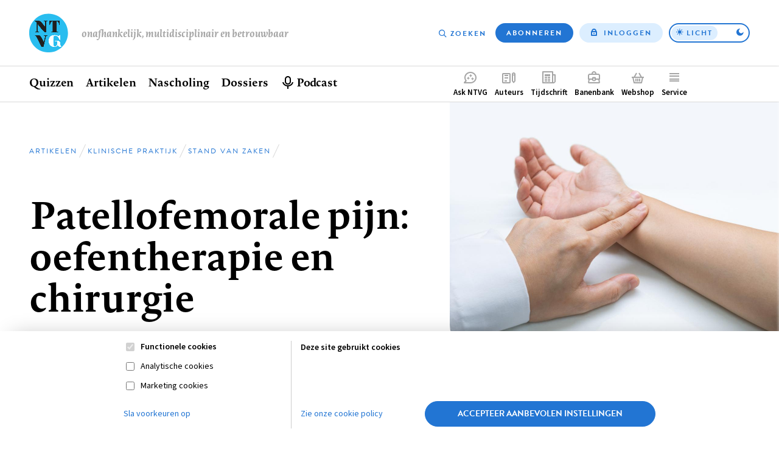

--- FILE ---
content_type: text/html; charset=UTF-8
request_url: https://www.ntvg.nl/artikelen/patellofemorale-pijn-oefentherapie-en-chirurgie
body_size: 24976
content:
<!DOCTYPE html>
<html lang="nl" dir="ltr" prefix="og: https://ogp.me/ns#">
<head>
  <meta charset="utf-8" />
<meta name="description" content="Patellofemorale pijnklachten komen bij jonge en lichamelijk actieve personen veel voor, zo blijkt uit diverse studies." />
<link rel="canonical" href="https://www.ntvg.nl/artikelen/patellofemorale-pijn-oefentherapie-en-chirurgie" />
<meta name="robots" content="noarchive" />
<link rel="shortlink" href="https://www.ntvg.nl/A822" />
<meta property="og:site_name" content="NTVG" />
<meta property="og:title" content="Patellofemorale pijn: oefentherapie en chirurgie" />
<meta property="og:image" content="https://www.ntvg.nl/uploads/styles/og/public/2021-09/Klinische%20praktijk%204_bijgesneden.jpg?itok=bWcyAyg4" />
<meta name="Generator" content="Drupal 11 (https://www.drupal.org); Commerce 3" />
<meta name="MobileOptimized" content="width" />
<meta name="HandheldFriendly" content="true" />
<meta name="viewport" content="width=device-width, initial-scale=1.0" />
<script type="application/ld+json">
{
    "@context": "https://schema.org",
    "@type": "Article",
    "name": "Patellofemorale pijn: oefentherapie en chirurgie ",
    "headline": "Patellofemorale pijn: oefentherapie en chirurgie ",
    "image": [
        "https://www.ntvg.nl/uploads/styles/og/public/2021-09/Klinische%20praktijk%204_bijgesneden.jpg?itok=bWcyAyg4",
        "https://www.ntvg.nl/uploads/styles/4x3_sm/public/2021-09/Klinische%20praktijk%204_bijgesneden.jpg?itok=t0w5GK_m",
        "https://www.ntvg.nl/uploads/styles/16x9_sm/public/2021-09/Klinische%20praktijk%204_bijgesneden.jpg?itok=HZ5BSF1W"
    ],
    "author": [
        {
            "@type": "Person",
            "name": "Robbart van Linschoten"
        },
        {
            "@type": "Person",
            "name": "Sander Ko\u00ebter"
        }
    ],
    "publisher": {
        "@type": "Organization",
        "name": "NTVG",
        "slogan": "Onafhankelijk, multidisciplinair en betrouwbaar"
    },
    "isAccessibleForFree": true,
    "url": "https://www.ntvg.nl/artikelen/patellofemorale-pijn-oefentherapie-en-chirurgie",
    "datePublished": "2010-07-28T06:00:00+00:00"
}
</script>
<script>
window.dataLayer = window.dataLayer || [];
window.dataLayer.push({
    "entity": {
        "type": "node",
        "bundle": "article",
        "id": "1237857",
        "label": "Patellofemorale pijn: oefentherapie en chirurgie ",
        "category": "Klinische praktijk",
        "sub_category": "Stand van zaken",
        "public": true,
        "restricted": false
    },
    "user": {
        "primary_role": null
    }
});
</script>

  <title>Patellofemorale pijn: oefentherapie en chirurgie | NTVG</title>
  <link rel="stylesheet" media="all" href="/uploads/css/css_0-RwXQax4jtmlWDFqg0-a5Zidh17xb6pYtGqSUjVczQ.css?delta=0&amp;language=nl&amp;theme=frontend&amp;include=eJxLy0lM108DEno5mXnZ8YlZiRU6aUX5eSWpeSn66Tn5SYk5AO7fDW8" />
<link rel="stylesheet" media="all" href="/uploads/css/css_GJD2FCUNMSZH6FwZdZkn5FnlOLHQvfhBrfJJ4qY70M0.css?delta=1&amp;language=nl&amp;theme=frontend&amp;include=eJxLy0lM108DEno5mXnZ8YlZiRU6aUX5eSWpeSn66Tn5SYk5AO7fDW8" />

  <script>
    (function(d) {
      var config = {
          kitId: 'yhw5hpq',
          scriptTimeout: 0,
          async: true,
          classes: false,
          events: false
        },
        tk=d.createElement("script"),
        s=d.getElementsByTagName("script")[0];
      tk.src='https://use.typekit.net/'+config.kitId+'.js';
      tk.async=true;
      tk.onload=function(){try{Typekit.load(config)}catch(e){}};
      s.parentNode.insertBefore(tk,s)
    })(document);
  </script>
  <noscript><link rel="stylesheet" href="https://use.typekit.net/yhw5hpq.css"></noscript>
  <script type="application/json" data-drupal-selector="drupal-settings-json">{"path":{"baseUrl":"\/","pathPrefix":"","currentPath":"node\/1237857","currentPathIsAdmin":false,"isFront":false,"currentLanguage":"nl"},"pluralDelimiter":"\u0003","suppressDeprecationErrors":true,"ajaxPageState":{"libraries":"[base64]","theme":"frontend","theme_token":null},"ajaxTrustedUrl":{"\/nieuwsbrief":true},"gtag":{"tagId":"","consentMode":false,"otherIds":[],"events":[],"additionalConfigInfo":[]},"gtm":{"tagId":null,"settings":{"data_layer":"dataLayer","include_environment":false},"tagIds":["GTM-M2PXQ5X"]},"views":{"ajax_path":"\/views\/ajax","ajaxViews":{"views_dom_id:2d387a0a84a45d2cae67b9a72c6d3dd431577832dd64c0d290639f050349e83d":{"view_name":"article_comments","view_display_id":"overview","view_args":"1237857","view_path":"\/node\/1237857","view_base_path":null,"view_dom_id":"2d387a0a84a45d2cae67b9a72c6d3dd431577832dd64c0d290639f050349e83d","pager_element":0},"views_dom_id:ceae2efe164cd48f7caa3840e74eff3e5e70d091cfc4a5c3f9bd8ec6fcb5ed08":{"view_name":"related","view_display_id":"suggestions","view_args":"1237857","view_path":"\/node\/1237857","view_base_path":null,"view_dom_id":"ceae2efe164cd48f7caa3840e74eff3e5e70d091cfc4a5c3f9bd8ec6fcb5ed08","pager_element":0}}},"zlogin":0,"user":{"uid":0,"permissionsHash":"2d9c9c36490c9f82c8908629806ad87f7465637e03474e249f53849fb803d8cf"}}</script>
<script src="/uploads/js/js_FufuWXZfoHZz2XSyr1pXIhyJ-jcEEdzg8TCv5t4dM6I.js?scope=header&amp;delta=0&amp;language=nl&amp;theme=frontend&amp;include=eJxdjtEKwyAMRX9I6ydJmkZxi0nRdFv_fq1lsO3lwD3JhYtaK4mFpW0r8IRX9PPuH4We1Bxu3bRGYGoWBn0Fgfx1alaQKaCuu0sMOZyYuMg9wg1eLjUVI1lCZp2BXVbNTNGOz3zgP0-j9COrO9f0WCQVKUaxY1PmMKz_WH_ZN-WFUgA"></script>
<script src="/modules/contrib/google_tag/js/gtag.js?t8uup4"></script>
<script src="/modules/contrib/google_tag/js/gtm.js?t8uup4"></script>

</head>
<body>
<input id="invert-color-scheme" type="checkbox" tabindex="-1">
<script integrity="sha384-98ba96b952a31d738750eaf47e9ff9c22d6cbdf88f50bad5ed6a72c3672b35b9eba788259bb03021db5bfb0071e8994f">document.getElementById('invert-color-scheme').checked = !!localStorage.getItem('ntvg-invert-color-scheme')</script>
<a href="#main-content" class="skip-link">Overslaan en naar de inhoud gaan</a>
<noscript><iframe src="https://www.googletagmanager.com/ns.html?id=GTM-M2PXQ5X"
                  height="0" width="0" style="display:none;visibility:hidden"></iframe></noscript>

  <div class="dialog-off-canvas-main-canvas" data-off-canvas-main-canvas>
    
  <div id="state-navbar" hidden></div>
  <div id="state-navbar-service" hidden></div>
  <div id="state-navbar-my" hidden></div>

  <div class="page page--article page--header-image">
          <header class="page__header page-header">
          <div class="page-header__topbar region-topbar">
        <div id="block-sitebranding" class="region-topbar__sitebranding block-sitebranding">
  
              
        <div class="block-sitebranding__logo">
      <a class="block-sitebranding__logo-link" href="/" rel="home">
        <img class="block-sitebranding__logo-image" src="/logo.svg" alt="Home" width="102" height="56" />
      </a>
    </div>
          <div class="block-sitebranding__site-slogan">
      Onafhankelijk, multidisciplinair en betrouwbaar
    </div>
    </div>
<nav aria-labelledby="block-topnavigation-title" id="block-topnavigation" class="region-topbar__topnavigation block-topnavigation">
            
  <h2 id="block-topnavigation-title" class="visually-hidden block-topnavigation__title">Top navigation</h2>
  

            

    
                      <ul class="block-topnavigation__menu">
                                                <li class="block-topnavigation__menu-item">
                          <a href="/zoeken" data-icon="search" class="block-topnavigation__menu-item-link" data-drupal-link-system-path="search">Zoeken</a>
                                  </li>
                                                <li class="block-topnavigation__menu-item">
                          <a href="/abonneren" data-icon="subscribe" class="block-topnavigation__menu-item-link" data-drupal-link-system-path="subscribe">Abonneren</a>
                                  </li>
                                                <li class="block-topnavigation__menu-item">
                          <a href="/inloggen?destination=/artikelen/patellofemorale-pijn-oefentherapie-en-chirurgie" data-icon="login" class="block-topnavigation__menu-item-link" data-drupal-link-query="{&quot;destination&quot;:&quot;\/artikelen\/patellofemorale-pijn-oefentherapie-en-chirurgie&quot;}" data-drupal-link-system-path="user/login">Inloggen</a>
                                  </li>
              </ul>
      
      <label class="block-topnavigation__color-scheme-toggle color-scheme-toggle"
       for="invert-color-scheme"
       tabindex="0"
       role="button"
       aria-label="Toggle color scheme from"
>
  <span data-light>Licht</span>
  <span data-dark>Donker</span>
</label>


  </nav>


  <nav class="region-topbar__states block-states">
    <a class="block-states__link block-states__link--close" href="#" hidden>
      <span class="block-states__link-label">Sluiten</span>
    </a>

    
    <a class="block-states__link block-states__link--navbar" href="#state-navbar">
      <span class="block-states__link-label">Menu</span>
    </a>

    <a class="block-states__link block-states__link--navbar-close" href="#" hidden>
      <span class="block-states__link-label" title="Menu sluiten">Menu</span>
    </a>
  </nav>
  </div>


          <div class="page-header__navbar region-navbar">
          <nav aria-labelledby="block-mainnavigation-title" id="block-mainnavigation" class="region-navbar__mainnavigation block-mainnavigation">
            
  <h2 id="block-mainnavigation-title" class="visually-hidden block-mainnavigation__title">Hoofdnavigatie</h2>
  

            

    
                      <ul class="block-mainnavigation__menu">
                                                <li class="block-mainnavigation__menu-item">
                          <a href="/" class="block-mainnavigation__menu-item-link" data-drupal-link-system-path="&lt;front&gt;">Home</a>
                                  </li>
                                                <li class="block-mainnavigation__menu-item block-mainnavigation__menu-item--collapsed">
                          <a href="/quizzen" class="block-mainnavigation__menu-item-link" data-drupal-link-system-path="node/10000007">Quizzen</a>
                                  </li>
                                                <li class="block-mainnavigation__menu-item block-mainnavigation__menu-item--collapsed">
                          <a href="/artikelen" class="block-mainnavigation__menu-item-link" data-drupal-link-system-path="artikelen">Artikelen</a>
                                  </li>
                                                <li class="block-mainnavigation__menu-item">
                          <a href="/nascholing" class="block-mainnavigation__menu-item-link" data-drupal-link-system-path="node/10006835">Nascholing</a>
                                  </li>
                                                <li class="block-mainnavigation__menu-item">
                          <a href="/dossiers" class="block-mainnavigation__menu-item-link" data-drupal-link-system-path="dossiers">Dossiers</a>
                                  </li>
                                                <li class="block-mainnavigation__menu-item">
                          <a href="/podcast" title="Beluister podcast" class="block-mainnavigation__menu-item-link" data-drupal-link-system-path="node/10001545">Podcast</a>
                                  </li>
              </ul>
      
    

  </nav>
<nav aria-labelledby="block-complementary-navigation-title" id="block-complementary-navigation" class="region-navbar__complementary-navigation block-complementary-navigation">
            
  <h2 id="block-complementary-navigation-title" class="visually-hidden block-complementary-navigation__title">Complementair menu</h2>
  

            

    
                      <ul class="block-complementary-navigation__menu">
                                                <li class="block-complementary-navigation__menu-item">
                          <a href="/ask-ntvg" data-icon="chat-bubble" class="block-complementary-navigation__menu-item-link" data-drupal-link-system-path="ask-ntvg">Ask NTVG</a>
                                </li>
                                                <li class="block-complementary-navigation__menu-item">
                          <a href="/service/authors/instructions" data-icon="paper-pencil" class="block-complementary-navigation__menu-item-link">Auteurs</a>
                                </li>
                                                <li class="block-complementary-navigation__menu-item">
                          <a href="/tijdschrift" data-icon="magazine" class="block-complementary-navigation__menu-item-link" data-drupal-link-system-path="magazine">Tijdschrift</a>
                                </li>
                                                <li class="block-complementary-navigation__menu-item">
                          <a href="https://vacatures.ntvg.nl/" data-icon="job-posting" class="block-complementary-navigation__menu-item-link">Banenbank</a>
                                </li>
                                                <li class="block-complementary-navigation__menu-item">
                          <a href="/webshop" data-icon="shopping-basket" class="block-complementary-navigation__menu-item-link" data-drupal-link-system-path="webshop">Webshop</a>
                                </li>
                                                <li class="block-complementary-navigation__menu-item block-complementary-navigation__menu-item--expanded">
                          <a href="#state-navbar-service" data-icon="service" class="block-complementary-navigation__menu-item-link">Service</a>
                                                <ul class="block-complementary-navigation__submenu" data-menu="service">
        <a class="block-complementary-navigation__submenu-close" href="#">
          <span>Sluiten</span>
        </a>

        <span class="block-complementary-navigation__submenu-title">
                      <a class="block-complementary-navigation__submenu-title-link" href="/service">
              Service
            </a>
                  </span>

                                                <li class="block-complementary-navigation__submenu-item">
                          <a href="/service/contact" class="block-complementary-navigation__submenu-item-link" data-drupal-link-system-path="node/10000009">Contact</a>
                                  </li>
                                                <li class="block-complementary-navigation__submenu-item">
                          <a href="/service/veelgestelde-vragen" class="block-complementary-navigation__submenu-item-link" data-drupal-link-system-path="node/10000012">Veelgestelde vragen</a>
                                  </li>
                                                <li class="block-complementary-navigation__submenu-item">
                          <a href="https://www.ntvg.nl/abonneren" title="Abonneren" class="block-complementary-navigation__submenu-item-link">Abonneren</a>
                                  </li>
                                                <li class="block-complementary-navigation__submenu-item block-complementary-navigation__submenu-item--collapsed">
                          <a href="/service/auteurs" class="block-complementary-navigation__submenu-item-link" data-drupal-link-system-path="node/10000017">Auteurs</a>
                                  </li>
                                                <li class="block-complementary-navigation__submenu-item">
                          <a href="/service/adverteren-het-ntvg" class="block-complementary-navigation__submenu-item-link" data-drupal-link-system-path="node/10000016">Adverteren</a>
                                  </li>
                                                <li class="block-complementary-navigation__submenu-item block-complementary-navigation__submenu-item--collapsed">
                          <a href="/service/over-ntvg" class="block-complementary-navigation__submenu-item-link" data-drupal-link-system-path="node/10000013">Over NTVG</a>
                                  </li>
                                                <li class="block-complementary-navigation__submenu-item">
                          <a href="/av" title="Algemene Voorwaarden NTvG" class="block-complementary-navigation__submenu-item-link">Algemene Voorwaarden</a>
                                  </li>
                                                <li class="block-complementary-navigation__submenu-item">
                          <a href="https://www.ntvg.nl/nieuwsbrief" title="Meld je aan voor één van onze nieuwsbrieven" class="block-complementary-navigation__submenu-item-link">Nieuwsbrieven</a>
                                  </li>
                                                <li class="block-complementary-navigation__submenu-item">
                          <a href="/service/over-ntvg/werken-bij-het-ntvg" title="Kom werken bij het NTvG" class="block-complementary-navigation__submenu-item-link" data-drupal-link-system-path="node/10000064">Vacatures</a>
                                  </li>
              </ul>
      
                    </li>
                                                <li class="block-complementary-navigation__menu-item">
                          <a href="/zoeken" data-icon="search" class="block-complementary-navigation__menu-item-link" data-drupal-link-system-path="search">Zoeken</a>
                                </li>
                                                <li class="block-complementary-navigation__menu-item">
                          <a href="/abonneren" data-icon="subscribe" class="block-complementary-navigation__menu-item-link" data-drupal-link-system-path="subscribe">Abonneren</a>
                                </li>
              </ul>
      
        <label class="block-complementary-navigation__color-scheme-toggle color-scheme-toggle"
       for="invert-color-scheme"
       tabindex="0"
       role="button"
       aria-label="Toggle color scheme from"
>
  <span data-light>Licht</span>
  <span data-dark>Donker</span>
</label>
  

  </nav>

      </div>


        <a id="main-content" tabindex="-1"></a>        
      </header>
    
          <main class="page__body page-body">
          <div class="page-body__content-header region-content-header">
            <div id="block-breadcrumb" class="region-content-header__breadcrumb block-breadcrumb">
  
              
            <nav class="breadcrumb" aria-labelledby="breadcrumb">
          <h2 id="breadcrumb" class="breadcrumb__label">Kruimelpad</h2>
        <ol class="breadcrumb__list" itemscope itemtype="http://schema.org/BreadcrumbList">
          <li class="breadcrumb__item" itemprop="itemListElement" itemscope itemtype="http://schema.org/ListItem">
                  <a class="breadcrumb__item-link" href="/" itemprop="item"><span itemprop="name">Home</span></a>
                <meta itemprop="position" content="1" />
      </li>
          <li class="breadcrumb__item" itemprop="itemListElement" itemscope itemtype="http://schema.org/ListItem">
                  <a class="breadcrumb__item-link" href="/artikelen" itemprop="item"><span itemprop="name">Artikelen</span></a>
                <meta itemprop="position" content="2" />
      </li>
          <li class="breadcrumb__item" itemprop="itemListElement" itemscope itemtype="http://schema.org/ListItem">
                  <a class="breadcrumb__item-link" href="/artikelen?category%5B286%5D=286" itemprop="item"><span itemprop="name">Klinische praktijk</span></a>
                <meta itemprop="position" content="3" />
      </li>
          <li class="breadcrumb__item" itemprop="itemListElement" itemscope itemtype="http://schema.org/ListItem">
                  <a class="breadcrumb__item-link" href="/artikelen?category%5B295%5D=295" itemprop="item"><span itemprop="name">Stand van zaken</span></a>
                <meta itemprop="position" content="4" />
      </li>
        </ol>
  </nav>

      </div>
  <div id="block-pagetitle" class="region-content-header__pagetitle block-pagetitle">
  
              
        
  <h1>        <section class="node-article-full__title">
                                        
              Patellofemorale pijn: oefentherapie en chirurgie 
                    </section>
</h1>


      </div>
  <div id="block-image" class="region-content-header__image block-image">
  
              
        <div class="block-image__content">
                                                        <div class="media-image-4x3-sm">
              <div class="media-image-4x3-sm__source">
                                                            <picture>
                  <source srcset="/uploads/styles/4x3_sm/public/2021-09/Klinische%20praktijk%204_bijgesneden.jpg?itok=t0w5GK_m 1x" media="all and (max-width: 35.999rem)" type="image/jpeg" width="1080" height="810"/>
                  <img loading="eager" class="responsive-image" data-focal-x="5" data-focal-y="5" width="1080" height="810" src="/uploads/styles/4x3_sm/public/2021-09/Klinische%20praktijk%204_bijgesneden.jpg?itok=t0w5GK_m" alt="Klinische praktijk" />

  </picture>

                    </div>

  </div>
                    </div>

      </div>
  <div id="block-header-node" class="region-content-header__header-node block-header-node">
  
              
        
<div class="node-article-header">
  
  
  

  <div class="node-article-header__content">
    <div class="node-article-header__meta">
              <div class="node-article-header__published">
                                                        <time datetime="2010-07-28T06:00:00Z">28 juli 2010</time>
                    </div>

      
              <div class="node-article-header__abstract-en">
        <a class="node-article-header__abstract-en-label" href="#popup-abstract-en" aria-haspopup="dialog" hreflang="en" title="Engelse samenvatting van het artikel">
    <span>
      Abstract
    </span>
  </a>
                              
  
<div class="node-article-header__abstract-en-item-popup popup-abstract-en">
  <div class="popup-abstract-en__popup" id="popup-abstract-en"  class="node-article-header__abstract-en" lang="en">
    <div class="popup-abstract-en__header">
                        <div class="popup-abstract-en__title">
            <span>
              Abstract
            </span>
          </div>
        
                  <div class="popup-abstract-en__close">
            <a class="popup-abstract-en__close-link" href="#">
              <span>
                                  Sluiten                              </span>
            </a>
          </div>
                    </div>

    <div class="popup-abstract-en__body text-article-html">
            <div class="popup-abstract-en__body-title">
        Patellofemoral pain: physiotherapy and surgery
      </div>
      <p> <strong>Conflict of interest: none declared. Financial support: none declared.</strong></p>

<ul> <li> <p> Patellofemoral pain is common and difficult to treat.</p> </li> <li> <p> The consensus is that a non-surgical treatment is the preferred first choice. Watchful waiting is advocated and the value of physiotherapy as such is unclear.</p> </li> <li> <p> Recent research published in the Netherlands shows that supervised and protocolised intensive physiotherapy is more effective for treating patellofemoral pain syndrome than supervised waiting.</p> </li> <li> <p> In selected patients with recurrent patella dislocation or severe pain caused by radiologically proven maltracking, surgical intervention is indicated.</p> </li> </ul>
        </div>
  </div>

  <a class="popup-abstract-en__backdrop" href="#"></a>
</div>

                    </div>


      <div class="node-article-header__bookmark">
        
      </div>

          </div>

            <div class="node-article-header__authors">
                                                                      <div class="node-article-header__authors-item">Robbart van Linschoten</div>
                                                        <div class="node-article-header__authors-item">Sander Koëter</div>
                                </div>


    <div class="node-article-header__article-meta">
              <div class="node-article-header__citation">
                    <div class="node-article-header__citation-label">Citeer dit artikel als</div>
                                                                <div class="node-article-header__citation-item">Ned Tijdschr Geneeskd. 2010;154:A822</div>
                                </div>

              <div class="node-article-header__read-time">
                    <div class="node-article-header__read-time-label">Leestijd</div>
                                                                <div content="13" class="node-article-header__read-time-item">13 minuten</div>
                                </div>

    </div>

  </div>
</div>

      </div>

      </div>


        

          <div class="page-body__content region-content">
            <div id="block-messages" class="region-content__messages block-messages">
  
              
        <div data-drupal-messages-fallback class="hidden"></div>
      </div>
  <div id="block-primary-content" class="region-content__primary-content block-primary-content">
  
              
        
<article class="node-article-full">
  
  
  

  <div class="node-article-full__content">
          <div class="node-article-full__sidebar-primary">
        <div class="node-article-full__sidebar-primary-content">
          <nav class="node-article-full__toc">
            <h2 class="node-article-full__toc-title">Op deze pagina</h2>

                <div class="toc-article ">
      
          <ul class="toc-article__list">                    <li class="toc-article__list-item"><a href="#samenvatting">Samenvatting</a></li>
                      <li class="toc-article__list-item"><a href="#artikel">Artikel</a>    <div class="item-list ">
      
          <ul class="item-list__list">                              <li class="item-list__list-item"><a href="#conclusie">Conclusie</a></li>
                                            <li class="item-list__list-item"><a href="#leerpunten">Leerpunten</a></li>
              
          </ul>          </div></li>
                      <li class="toc-article__list-item"><a href="#literatuur">Literatuur</a></li>
                      <li class="toc-article__list-item">    <div class="item-list-article-sub-toc ">
      
          <ul class="item-list-article-sub-toc__list">                              <li class="item-list-article-sub-toc__list-item"><a href="#artikelinformatie">Artikelinformatie</a></li>
                                            <li class="item-list-article-sub-toc__list-item"><a href="#auteursinformatie">Auteursinformatie</a></li>
                                            <li class="item-list-article-sub-toc__list-item"><a href="#ook-interessant">Ook interessant</a></li>
                                            <li class="item-list-article-sub-toc__list-item"><a href="#reacties">Reacties</a></li>
              
          </ul>          </div></li>
  
          </ul>          </div>
          </nav>

                  <section class="paywall-restricted node-article-full__pdf">
                                        
              <a href="https://www.ntvg.nl/system/files/publications/a822.pdf" download="a822.pdf" type="application/pdf; length=831238">Download PDF</a>
                    </section>

        </div>
      </div>
    
    
    
    

                  <section class="node-article-full__learning node-article-full__learning--closed">

        <h2 class="node-article-full__learning-title">
            Toets voor nascholing                      <span class="node-article-full__learning-closed">(verlopen)</span>
                  </h2>

        <p class="node-article-full__learning-body">
                    Aan dit artikel was een toets gekoppeld waarmee je nascholingspunten kon verdienen.                </p>

        <div class="node-article-full__learning-links">
          <div class="node-article-full__learning-cme">
            <a href="/nascholing/patellofemorale-pijn-oefentherapie-en-chirurgie" hreflang="und">Bekijk de toets</a>
          </div>

                      
                  </div>

              </section>
    
    

            <section class="node-article-full__abstract">
            <h2 class="node-article-full__abstract-label" id="samenvatting">Samenvatting</h2>
                                        
                            <div class="node-article-full__abstract-item text-article-html"><p> </p><ul> <li> <p> Patellofemorale pijnklachten komen veel voor en zijn lastig te behandelen.</p> </li> <li> <p> Er is consensus dat een niet-operatieve behandeling de therapie van eerste keuze is. Daarbij wordt een afwachtend beleid gepropageerd. De toegevoegde waarde van oefentherapie op zich is onduidelijk.</p> </li> <li> <p> Recent gepubliceerd Nederlands onderzoek toont aan dat gesuperviseerde en geprotocolleerde oefentherapie effectiever is bij patellofemoraal pijnsyndroom dan gesuperviseerd afwachten.</p> </li> <li> <p> Bij geselecteerde patiënten met recidiverende patellaluxatie of ernstige pijn door radiologisch aangetoonde ‘maltracking’ (foutief sporen), kan men operatief ingrijpen.</p> </li> </ul></div>
            
                    </section>

    

          
    
    
    
    
            <section class="paywall-restricted node-article-full__body">
            <h2 class="node-article-full__body-label" id="artikel">
    artikel    </h2>
                                        
                            <div class="node-article-full__body-item text-article-html"><p> Patellofemorale pijnklachten komen bij jonge en lichamelijk actieve personen veel voor, zo blijkt uit diverse studies. Zo’n 25% van de militaire rekruten tijdens de opleidingsfase ondervindt beperkingen door patellofemorale klachten.<a href="#LIT1" title="Ga naar literatuurverwijzing '1'">1</a> De incidentie van patellofemorale pijnklachten bij studenten aan een opleiding tot leraar lichamelijke opvoeding is 10% in 2 jaar.<a href="#LIT2" title="Ga naar literatuurverwijzing '2'">2</a> Huisartsen zien in de risicopopulatie 10-12 nieuwe patiënten per jaar, terwijl bij sportartsen tot 25% van de consulten betrekking heeft op deze klachten.<a href="#LIT3" title="Ga naar literatuurverwijzing '3'">3</a><a href="#LIT3" title="Ga naar literatuurverwijzing '3'">,4</a></p>

<p> In dit artikel gaan wij in op de achtergronden van het patellofemoraal pijnsyndroom, veranderende inzichten over de oorzaken en de daaruit volgende behandelopties voor patiënten met patellofemorale klachten.</p>

<h4>Patellofemoraal pijnsyndroom</h4>

<p> De patellofemorale klachten kunnen wisselen van milde belastingsafhankelijke pijnklachten tot ernstige invaliderende pijn, soms tengevolge van herhaalde ontwrichtingen van de patella. Er is consensus om te spreken over het ‘patellofemoraal pijnsyndroom’ (PFPS) indien er sprake is van pijn op of rond de patella, die verergert bij lang zitten, hurken, knielen, traplopen en fietsen en waarbij andere specifieke oorzaken van pijn kunnen worden uitgesloten, zoals tendinopathie, de ziekte van Osgood-Schlatter, intra-articulair letsel en artrose.<a href="#LIT5" title="Ga naar literatuurverwijzing '5'">5</a></p>

<p> In de NHG-standaard ‘Niet traumatische knieproblemen bij kinderen en adolescenten’ wordt de diagnostiek en behandeling van patellofemorale pijnklachten beschreven. De standaard adviseert om patiënten informatie te geven over de aard en het gunstig beloop van de aandoening en om de al dan niet sportgerelateerde activiteiten die de pijn uitlokken gedurende een maand te verminderen. Zo nodig kan een isometrische aanspanoefening voor de M. quadriceps worden uitgevoerd.<a href="#LIT6" title="Ga naar literatuurverwijzing '6'">6</a></p>

<p> In de afgelopen jaren zijn er 2 systematische reviews verschenen over de conservatieve behandelwijze van het PFPS.<a href="#LIT7" title="Ga naar literatuurverwijzing '7'">7</a><a href="#LIT7" title="Ga naar literatuurverwijzing '7'">,8</a> In een review over farmacotherapie wordt geconcludeerd dat er beperkt bewijs is voor het gunstig effect van gebruik van een NSAID bij kortdurende pijnklachten.<a href="#LIT7" title="Ga naar literatuurverwijzing '7'">7</a> Het anabole steroïd nandrolon zou effectief kunnen zijn, maar is te controversieel om te gebruiken voor het PFPS. Het effect van glycosaminoglycanen is onduidelijk.</p>

<p> De conclusie van de review over de effecten van oefentherapie bij het PFPS luidt dat er een beperkt bewijs is voor de positieve effecten van oefentherapie op pijn.<a href="#LIT8" title="Ga naar literatuurverwijzing '8'">8</a> De effecten op functionele verbetering zijn echter tegenstrijdig.</p>

<p> Er zijn geen systematische reviews bekend die betrekking hebben op de effecten na chirurgische behandeling van het PFPS. De studies betreffende uitkomsten op pijn en functie na chirurgische interventie hebben in hoofdzaak een matige methodologische opzet (met name niet-gerandomiseerd onderzoek, deels retrospectief van aard, en niet vergelijkend), waardoor het wetenschappelijk bewijs van de interventies beperkt is.</p>

<h4>Achtergronden over etiologie, pathofysiologie en prognose</h4>

<p> In hoofdlijnen bestaan er 3 theorieën over de etiologie van patellofemorale pijnklachten.</p>

<p> Patellofemorale klachten worden gerelateerd aan een mechanische/structurele oorsprong, een neuro-musculaire oorsprong (foutief sporen; zogenaamde ‘maltracking’) en een biologische oorsprong (weefselhomeostase, weergegeven met ‘envelope of function’).<a href="#LIT14" title="Ga naar literatuurverwijzing '14'">14</a></p>

<p> <strong>Mechanisch model </strong>De mechanische theorie gaat uit van structurele en biomechanische afwijkingen aan de strek-keten van de knie.<a href="#LIT9" title="Ga naar literatuurverwijzing '9'">9</a> In dit model worden de klachten beoordeeld in een spectrum met aan de ene zijde geïsoleerde pijnklachten en aan de andere zijde recidiverende luxaties van de patella. Uit röntgenstudies blijkt dat bij patiënten met patellofemorale pijn er soms sprake is van anatomische afwijkingen die kunnen leiden tot pijn en instabiliteit.<a href="#LIT10" title="Ga naar literatuurverwijzing '10'">10</a> Op basis van röntgenologische criteria worden er 4 groepen van patiënten met patellofemorale klachten onderscheiden:</p>

<p> <strong>Neuro-musculair model</strong> Het neuro-musculaire model bouwt gedeeltelijk voort op het mechanisch model. Het gaat uit van de theorie van maltracking van de knieschijf, dat wil zeggen het ‘foutief sporen’. Door neuro-musculaire insufficiëntie – het onvoldoende aanspannen van de Mm. Quadriceps en dan met name de M. vastus medialis obliquus, kan het glijden van de knieschijf over de trochlea leiden tot overmatige compressiekrachten enerzijds en tractiekrachten anderzijds. Het beïnvloeden dan wel het verbeteren van het patellofemorale glijmechanisme door het aanbrengen van een tapeverband rond de knieschijf, in combinatie met specifieke training voor de bovenbeenmusculatuur, leidt bij klinische observaties tot vermindering van peripatellaire pijn.<a href="#LIT11" title="Ga naar literatuurverwijzing '11'">11</a><a href="#LIT11" title="Ga naar literatuurverwijzing '11'">,12</a></p>

<p> <strong>Biologisch model </strong>Van recentere datum is de theorie die uitgaat van de verstoring van de weefselhomeostase. In dit model staat de pathofysiologische verstoring van de biologische belastbaarheid van het weefsel, dat gezamenlijk het strekapparaat van de knie vormt, centraal.<a href="#LIT13" title="Ga naar literatuurverwijzing '13'">13</a><a href="#LIT13" title="Ga naar literatuurverwijzing '13'">,14</a></p>

<p> Onder het begrip ‘envelope of function’ is de stelling samengevat dat ‘overbelasting’ van het patellofemorale gewricht kan leiden tot verschillende pathofysiologische processen die resulteren in verlies van de weefselhomeostase met peripatellaire pijn tot gevolg (figuur 1).</p>

<figure class="align-right media-image-figure">
            <div class="media-image-figure__source">
                                                          <img loading="lazy" class="responsive-image" data-focal-x="5" data-focal-y="5" src="/uploads/styles/auto_1024/public/2012/a8/22/_f/a822_f1.jpg?itok=FDd5wZY5" width="954" height="950">


                    </div>


  </figure>


<p> De 3 hierboven geschetste theorieën zijn niet exclusief en kunnen complementair aan elkaar worden beschouwd. Door het foutief sporen van de patella tengevolge van instabiliteit kan een overbelasting van het patellofemorale gewricht ontstaan, waardoor een verstoring van de weefselhomeostase ontstaat. Een dergelijke verstoring kan echter ook ontstaan tengevolge van overbelasting door chronisch functioneren buiten de ‘envelope of function’.</p>

<p> De lang geuite veronderstelling dat de prognose van patellofemorale pijnklachten gunstig is, kan worden betwist. In een selecte steekproef was 30-50% van de patiënten met patellofemorale pijnklachten na meerdere jaren niet klachtenvrij.<a href="#LIT15" title="Ga naar literatuurverwijzing '15'">15</a><a href="#LIT15" title="Ga naar literatuurverwijzing '15'">,16</a></p>

<ul> <li> <p> patiënten met objectieve patellainstabiliteit; dit zijn patiënten met ten minste een patellaluxatie en een door röntgendiagnostiek objectiveerbare anatomische afwijking</p> </li> <li> <p> patiënten met potentiële patella-instabiliteit; dit zijn patiënten zonder patellaluxatie maar wel met een door röntgendiagnostiek objectiveerbare anatomische afwijking</p> </li> <li> <p> patiënten met patellofemorale pijn zonder luxaties en zonder objectiveerbare anatomische afwijking</p> </li> <li> <p> patiënten met patellofemorale artrose.</p> </li> </ul>

<h4>Diagnostiek en de waarde van aanvullend onderzoek</h4>

<p> In de regel volstaan de gegevens uit anamnese en lichamelijk onderzoek om de diagnose ‘PFPS’ of ‘luxatie’ te stellen. Anamnestisch staan bij het PFPS de peripatellaire pijn (veelal belastingsafhankelijk en niet traumatisch van karakter), pijn bij hurken, pijn bij zitten met langdurige knieflexie (‘theaterknie’) en crepiteren op de voorgrond. Soms worden doorzakklachten of pseudodoorzakklachten aangegeven of het daadwerkelijk luxeren of subluxeren van de patella. Bij lichamelijk onderzoek is hydrops van de knie in de regel afwezig, tenzij als volgend op een patellaluxatie. Pijn wordt aangegeven op de patellafacetten en er bestaan diverse provocatietests voor het stellen van de diagnose: ‘patella apprehension test’, ‘signe de Rabot’, test van Clarke; figuur 2). De kans dat een positieve testuitslag onderscheidend is ten opzichte van aspecifieke kniepijnklachten is echter beperkt: de likelihoodratio is circa 2,3 (dat wil zeggen dat de kans op PFPS bij een positieve testuitslag 2,3 maal zo groot is als de kans bij aspecifieke klachten).<a href="#LIT17" title="Ga naar literatuurverwijzing '17'">17</a></p>

<figure class="align-right media-image-figure" id="figuur2">
            <div class="media-image-figure__source">
                                                          <img loading="lazy" class="responsive-image" data-focal-x="5" data-focal-y="5" src="/uploads/styles/auto_1024/public/2012/a8/22/_f/a822_f1.jpg?itok=FDd5wZY5" width="954" height="950" alt="Figuur 2">


                    </div>


  </figure>


<p> Hoewel ernstige en invaliderende pijn een aanleiding kan zijn voor aanvullend onderzoek zal röntgenologisch onderzoek pas worden verricht bij het vermoeden van meer specifieke oorzaken van peripatellaire pijn (patella instabiliteit, maltracking, patellofemorale artrose, osteochondritis dissecans)</p>

<p> Radiologisch onderzoek heeft aangetoond dat 4 factoren significant gecorreleerd zijn met maltracking en patella-instabiliteit.<a href="#LIT18" title="Ga naar literatuurverwijzing '18'">18</a> Deze factoren zijn: trochleadysplasie, de hoek van de patella ten opzichte van het femur in het coronale vlak (zogenaamde ‘patellar tilt’), patella alta (hoogstand van de knieschijf) en een vergrote zijdelingse afstand tussen de trochlea en de tuberositas tibiae. Dit laatste duidt op het fenomeen dat de tuberositas ten opzichte van de trochlea een te laterale positie kan hebben waardoor de kniepees als het ware de patella naar de laterale zijde van de trochlea trekt.</p>

<p> De benige anatomie van het patellofemorale gewricht kan met een conventioneel röntgenonderzoek en met een CT-scan worden afgebeeld.<a href="#LIT19" title="Ga naar literatuurverwijzing '19'">19</a> Een conventioneel röntgenonderzoek is geschikt om een patella alta of een trochleadysplasie te diagnosticeren. Een patella alta kan op een laterale röntgenfoto vastgesteld worden, hoewel er controverse bestaat over de beste methode om deze hoogte te meten.<a href="#LIT20" title="Ga naar literatuurverwijzing '20'">20</a> Om de zijdelingse afstand tussen de trochlea en de tuberositas tibiae vast te stellen, is een CT-scan noodzakelijk. Recent is een nieuwe methode ontwikkeld om deze afstand betrouwbaarder te meten (figuur 3).<a href="#LIT21" title="Ga naar literatuurverwijzing '21'">21</a></p>

<figure class="align-right media-image-figure" id="figuur3">
            <div class="media-image-figure__source">
                                                          <img loading="lazy" class="responsive-image" data-focal-x="5" data-focal-y="5" src="/uploads/styles/auto_1024/public/2012/a8/22/_f/a822_f3.jpg?itok=sYc6NOOS" width="951" height="1500" alt="Figuur 3">


                    </div>


  </figure>


<p> Het sporen van het patellofemorale gewricht wordt mede bepaald door de chondrale anatomie. MRI-onderzoek leent zich het beste voor het bepalen van deze anatomie. Vanwege het ontbreken van referentiewaarden vindt er nog onderzoek plaats om de diepte van de trochlea (de sulcushoek) en de afstand tussen de trochlea en tuberositas tibiae te bepalen.</p>

<h4>Effectiviteit van de behandelmogelijkheden bij patellofemorale pijn</h4>

<p> <strong>Conservatieve behandeling, waaronder oefentherapie</strong> Er is veel onderzoek gedaan naar de effecten van conservatieve behandeling op patellofemorale pijnklachten. Behandelingen bestaan soms uit enkelvoudige interventies, maar vaker uit combinaties van fysiotherapie, oefentherapie, behandeling met tape of braces/bandages en het gebruik van inlegzooltjes.<a href="#LIT22" title="Ga naar literatuurverwijzing '22'">22-25</a> In de diverse studies worden de interventies vaak met elkaar vergeleken en slechts in beperkte mate ten opzichte van een controlegroep.</p>

<p> Uit de eerder genoemde review blijkt dat er beperkt bewijs is voor de effectiviteit van oefentherapie met betrekking tot pijnklachten.<a href="#LIT8" title="Ga naar literatuurverwijzing '8'">8</a> Het is overigens bekend dat 30% van de patiënten met PFPS na het eerste bezoek aan de huisarts naar de fysiotherapeut wordt verwezen.<a href="#LIT26" title="Ga naar literatuurverwijzing '26'">26</a> De additionele waarde van oefentherapie ten opzichte van een afwachtend beleid, zoals geadviseerd in de NHG-standaard, is echter tot op heden niet onderzocht.</p>

<p> Recent hebben wij de resultaten beschreven van een onderzoek naar de effecten van gesuperviseerde en geprotocolleerde oefentherapie bij patiënten met PFPS, in de zogenaamde PEX-studie.<a href="#LIT27" title="Ga naar literatuurverwijzing '27'">27</a> In dit onderzoek hebben 65 patiënten gedurende 3 maanden een intensief en uitgebreid oefenprogramma met thuisoefeningen gevolgd onder supervisie van een fysiotherapeut en zijn de effecten op pijn, functie en herstel vergeleken met die van een controlegroep (n = 66) die het gebruikelijke advies volgens de NHG-standaard kreeg (figuur 4).</p>

<figure class="align-right media-image-figure" id="figuur4">
            <div class="media-image-figure__source">
                                                          <img loading="lazy" class="responsive-image" data-focal-x="5" data-focal-y="5" src="/uploads/styles/auto_1024/public/2012/a8/22/_f/a822_f4.jpg?itok=I3Pj0LdU" width="951" height="1200" alt="Figuur 4">


                    </div>


  </figure>


<p> De patiënten werden 1 jaar gevolgd. Na 3 maanden vertoonde de oefengroep significant betere pijn- en functiescores dan de controlegroep. Ook na 12 maanden waren de verschillen in pijnreductie significant in het voordeel van de oefengroep. Er werd echter geen verschil gevonden in de mate van herstel tussen beide groepen: na 1 jaar bleek dat 62% van de patiënten in de oefengroep zich hersteld voelde versus 50% in de controlegroep.<a href="#LIT27" title="Ga naar literatuurverwijzing '27'">27</a></p>

<p> Met dit onderzoek wordt aangetoond dat een gesuperviseerd en geprotocolleerd intensief oefenprogramma effectiever is dan een afwachtende strategie met betrekking tot pijnreductie en functieverbetering (zie tabel 1).</p>

<figure class="align-right media-image-figure" id="figuur5">
            <div class="media-image-figure__source">
                                                          <img loading="lazy" class="responsive-image" data-focal-x="5" data-focal-y="5" src="/uploads/styles/auto_1024/public/2012/a8/22/_t/a822_t1.jpg?itok=SXmldj8S" width="959" height="1013" alt="Figuur 5">


                    </div>


  </figure>


<p> <strong>Effectiviteit van operatieve behandeling</strong> Hoewel bij patellofemorale klachten de nadruk ligt op conservatieve maatregelen kan soms een operatie overwogen worden. De in het verleden bij veel patiënten met patellofemorale pijn toegepaste transpositie van de tuberositas tibiae volgens Hauser wordt thans als obsoleet beschouwd. Met name doordat daarbij de tuberositas naar posterieur wordt verplaatst, wordt de patellofemorale druk fors vergroot, wat resulteert in patellofemorale artrose.<a href="#LIT28" title="Ga naar literatuurverwijzing '28'">28</a></p>

<p> Ook een zogenaamde laterale vrijmaking (‘lateral release’), dat wil zeggen het klieven van het gewrichtskapsel aan de laterale zijde van de knie, werd voorheen vaak uitgevoerd. Nieuw biomechanisch onderzoek heeft aangetoond dat deze behandeling averechts werkt doordat de stabiliteit van de patella na een laterale release verder afneemt.<a href="#LIT29" title="Ga naar literatuurverwijzing '29'">29</a></p>

<p> Een operatie is alleen geïndiceerd bij patiënten met anatomische afwijkingen. Door nieuwe radiologische technieken kunnen tegenwoordig anatomische afwijkingen die patellofemorale maltracking kunnen veroorzaken beter worden vastgelegd. De relatie tussen de maltracking en patellaire pijn is echter niet altijd eenduidig, zodat terughoudendheid met betrekking tot operatie noodzakelijk is. De NHG-richtlijn adviseert patiënten met langdurige patellofemorale pijn door te verwijzen naar een orthopedisch chirurg. Deze kan, indien hij maltracking vermoedt, aanvullend radiologisch onderzoek verrichten om de diagnose ‘maltracking’ te bevestigen. Een relatief veel voorkomende afwijking bij patiënten met persisterende patellofemorale pijn is een vergrote zijdelingse afstand tussen trochlea en tuberositas tibiae (zie figuur 3).</p>

<p> In 2007 hebben wij de resultaten van een prospectief onderzoek naar de effecten van een medialiserende tuberositasosteotomie ter behandeling van patellofemorale pijn gepubliceerd (figuur 5).<a href="#LIT30" title="Ga naar literatuurverwijzing '30'">30</a> Zowel de pijn- als de functiescore verbeterden significant na deze ingreep bij een follow-upduur van 24 maanden (tabel 2). De pijnscore op een visueel-analoge schaal van 100 mm (0 = geen pijn; 100 = grootst mogelijke pijn) daalde van gemiddeld 52 punten preoperatief tot gemiddeld 12 punten postoperatief.</p>

<figure class="align-right media-image-figure" id="figuur6">
            <div class="media-image-figure__source">
                                                          <img loading="lazy" class="responsive-image" data-focal-x="5" data-focal-y="5" src="/uploads/styles/auto_1024/public/2012/a8/22/_f/a822_f5.jpg?itok=Nhw1IeYR" width="951" height="1200" alt="Figuur 6">


                    </div>


  </figure>


<figure class="align-right media-image-figure" id="figuur7">
            <div class="media-image-figure__source">
                                                          <img loading="lazy" class="responsive-image" data-focal-x="5" data-focal-y="5" src="/uploads/styles/auto_1024/public/2012/a8/22/_t/a822_t2.jpg?itok=il60VQxr" width="959" height="721" alt="Figuur 7">


                    </div>


  </figure>


<h2 id="conclusie">Conclusie</h2>

<p> In de afgelopen 40 jaar heeft er een verschuiving plaatsgevonden in de diagnostische en behandeltechnische benadering van patellofemorale pijnklachten. De dominantie van de strikt mechanische theorie heeft plaats gemaakt voor een functionele benadering. Het is inmiddels duidelijk dat er geen één-op-één relatie is tussen bestaande anatomische dan wel röntgenologische afwijkingen en instabiliteit of pijn. Voor de behandeling betekent dit dat men met name terughoudend dient te zijn met operatief ingrijpen.</p>

<p> Op basis van recent onderzoek blijkt dat voor patiënten met het patellofemoraal pijnsyndroom in de 1e lijn een actieve aanpak door middel van intensieve, gesuperviseerde, oefentherapie effectiever is dan een afwachtend beleid.</p>

<p> Ook bij langdurige en soms ernstig invaliderende patellofemorale pijnklachten is het van belang een reëel beeld te scheppen van het natuurlijk beloop van patellofemorale klachten, ook al is dat minder gunstig dan tot nu toe werd aangenomen.</p>

<p> Bij patiënten met recidiverende patellaluxaties, instabiliteit of langdurige patellofemorale pijn kan een analyse naar maltracking als oorzaak van de klachten worden uitgevoerd. Voorwaarde is dat gebruik kan worden gemaakt van moderne CT-technieken. Bij een aangetoonde anatomische afwijking kan dan een operatie geïndiceerd zijn.</p>

<h2 id="leerpunten">Leerpunten</h2>

<p> </p><ul> <li> <p> Patellofemorale pijnklachten komen veel voor en zijn lastig te behandelen.</p> </li> <li> <p> Het natuurlijk beloop is minder gunstig dan wordt aangenomen.</p> </li> <li> <p> Er is consensus dat een niet-operatieve behandeling de therapie van eerste keuze is. Daarbij wordt een afwachtend beleid gepropageerd. De toegevoegde waarde van oefentherapie is onduidelijk</p> </li> <li> <p> Op basis van recent onderzoek blijkt dat voor patiënten met het patellofemoraal pijnsyndroom een actieve aanpak door middel van intensieve, gesuperviseerde oefentherapie effectiever is dan een afwachtend beleid.</p> </li> <li> <p> Bij patiënten met recidiverende patellaluxatie en met langdurig bestaande patellofemorale pijn kan onderzoek op maltracking plaatsvinden; als die gevonden wordt kan een operatie geïndiceerd zijn.</p> </li> </ul></div>
            
                    </section>

            <details class="paywall-restricted node-article-full__bibliography">
            <summary class="node-article-full__bibliography-label" id="literatuur">Literatuur</summary>
                                        
                            <div class="node-article-full__bibliography-item text-minimal-html"><ol> <li> <p> <a id="LIT1"></a>Milgrom C, Finestone A, Eldad A, Shlamkovitch N. Patellofemoral pain caused by overactivity. A prospective study of risk factors in infantry recruits. J Bone Joint Surg Am. 1991;73:1041-3 <a href="http://www.ncbi.nlm.nih.gov/sites/entrez?cmd=Retrieve&amp;db=PubMed&amp;list_uids=1874766&amp;dopt=Abstract">Medline</a>.</p> </li> <li> <p> <a id="LIT2"></a>Witvrouw E, Lysens R, Bellemans J, Cambier D, Vanderstraeten G. Intrinsic risk factors for the development of anterior knee pain in an athletic population. A two-year prospective study. Am J Sports Med. 2000;28:480-9 <a href="http://www.ncbi.nlm.nih.gov/sites/entrez?cmd=Retrieve&amp;db=PubMed&amp;list_uids=10921638&amp;dopt=Abstract">Medline</a>.</p> </li> <li> <p> <a id="LIT3"></a>Van der Linden M, Westert G, de Bakker D, Schellevis F. Tweede Nationale Studie naar ziekten en verrichtingen in de huisartspraktijk. Klachten en aandoeningen in de bevolking en in de huisartspraktijk. Utrecht/Bilthoven: NIVEL/RIVM; 2004.</p> </li> <li> <p> <a id="LIT4"></a>Baquie P, Brukner P. Injuries presenting to an Australian sports medicine centre: a 12-month study. Clin J Sport Med. 1997;7:28-31 <a href="http://www.ncbi.nlm.nih.gov/sites/entrez?cmd=Retrieve&amp;db=PubMed&amp;list_uids=9117522&amp;dopt=Abstract">Medline</a>. <a href="http://dx.doi.org/10.1097/00042752-199701000-00006">doi:10.1097/00042752-199701000-00006</a></p> </li> <li> <p> <a id="LIT5"></a>Witvrouw E, Werner S, Mikkelsen C, Van Tiggelen D, Vanden Berghe L, Cerulli G. Clinical classification of patellofemoral pain syndrome: guidelines for non-operative treatment. Knee Surg Sports Traumatol Arthrosc. 2005;13:122-30 <a href="http://www.ncbi.nlm.nih.gov/sites/entrez?cmd=Retrieve&amp;db=PubMed&amp;list_uids=15703965&amp;dopt=Abstract">Medline</a>. <a href="http://dx.doi.org/10.1007/s00167-004-0577-6">doi:10.1007/s00167-004-0577-6</a></p> </li> <li> <p> <a id="LIT6"></a>Breedveldt Boer HP, Klaassen WRC, Spinnewijn WEM, Heinen N, Burggraaff HB, Derks CJT, et al. Niet-Traumatische knieproblemen bij kinderen en adolescenten; NHG-Standaard. Huisarts Wet. 2009;52:332-41. <a href="http://nhg.artsennet.nl/kenniscentrum/k_richtlijnen/k_nhgstandaarden/NHGStandaard/Niettraumatische-knieproblemen-bij-kinderen-en-adolescenten-1.htm">link</a></p> </li> <li> <p> <a id="LIT7"></a>Heintjes E, Berger MY, Bierma-Zeinstra SM, Bernsen RM, Verhaar JA, Koes BW. Pharmacotherapy for patellofemoral pain syndrome. Cochrane Database Syst Rev. 2004;CD003470 <a href="http://www.ncbi.nlm.nih.gov/sites/entrez?cmd=Retrieve&amp;db=PubMed&amp;list_uids=15266488&amp;dopt=Abstract">Medline</a>.</p> </li> <li> <p> <a id="LIT8"></a>Heintjes E, Berger MY, Bierma-Zeinstra SM, Bernsen RM, Verhaar JA, Koes BW. Exercise therapy for patellofemoral pain syndrome. Cochrane Database Syst Rev. 2003;CD003472 <a href="http://www.ncbi.nlm.nih.gov/sites/entrez?cmd=Retrieve&amp;db=PubMed&amp;list_uids=14583980&amp;dopt=Abstract">Medline</a>.</p> </li> <li> <p> <a id="LIT9"></a>Insall J, Falvo KA, Wise DW. Chondromalacia Patellae. A prospective study. J Bone Joint Surg Am. 1976;58:1-8 <a href="http://www.ncbi.nlm.nih.gov/sites/entrez?cmd=Retrieve&amp;db=PubMed&amp;list_uids=1249094&amp;dopt=Abstract">Medline</a>.</p> </li> <li> <p> <a id="LIT10"></a>Keser S, Savranlar A, Bayar A, Ege A, Turhan E. Is there a relationship between anterior knee pain and femoral trochlear dysplasia? Assessment of lateral trochlear inclination by magnetic resonance imaging. Knee Surg Sports Traumatol Arthrosc. 2008;16:911-5 <a href="http://www.ncbi.nlm.nih.gov/sites/entrez?cmd=Retrieve&amp;db=PubMed&amp;list_uids=18553069&amp;dopt=Abstract">Medline</a>. <a href="http://dx.doi.org/10.1007/s00167-008-0571-5">doi:10.1007/s00167-008-0571-5</a></p> </li> <li> <p> <a id="LIT11"></a>McConnell J. The physical therapist’s approach to patellofemoral disorders. Clin Sports Med. 2002;21:363-87 <a href="http://www.ncbi.nlm.nih.gov/sites/entrez?cmd=Retrieve&amp;db=PubMed&amp;list_uids=12365233&amp;dopt=Abstract">Medline</a>. <a href="http://dx.doi.org/10.1016/S0278-5919(02)00027-3">doi:10.1016/S0278-5919(02)00027-3</a></p> </li> <li> <p> <a id="LIT12"></a>Crossley K, Cowan SM, Bennell KL, McConnell J. Patellar taping: is clinical success supported by scientific evidence? Man Ther. 2000;5:142-50 <a href="http://www.ncbi.nlm.nih.gov/sites/entrez?cmd=Retrieve&amp;db=PubMed&amp;list_uids=11034884&amp;dopt=Abstract">Medline</a>. <a href="http://dx.doi.org/10.1054/math.2000.0354">doi:10.1054/math.2000.0354</a></p> </li> <li> <p> <a id="LIT13"></a>Dye SF. The knee as a biologic transmission with an envelope of function. Clin Orthop Relat Res. 1996;325:10-8 <a href="http://www.ncbi.nlm.nih.gov/sites/entrez?cmd=Retrieve&amp;db=PubMed&amp;list_uids=8998861&amp;dopt=Abstract">Medline</a>. <a href="http://dx.doi.org/10.1097/00003086-199604000-00003">doi:10.1097/00003086-199604000-00003</a></p> </li> <li> <p> <a id="LIT14"></a>Dye SF. The pathophysiology of patellofemoral pain: a tissue homeostasis perspective. Clin Orthop Relat Res. 2005;100-10 <a href="http://www.ncbi.nlm.nih.gov/sites/entrez?cmd=Retrieve&amp;db=PubMed&amp;list_uids=15995427&amp;dopt=Abstract">Medline</a>. <a href="http://dx.doi.org/10.1097/01.blo.0000172303.74414.7d">doi:10.1097/01.blo.0000172303.74414.7d</a></p> </li> <li> <p> <a id="LIT15"></a>Kannus P, Natri A, Paakkala T, Jarvinen M. An outcome study of chronic patellofemoral pain syndrome. Seven-year follow-up of patients in a randomized, controlled trial. J Bone Joint Surg Am. 1999;81:355-63 <a href="http://www.ncbi.nlm.nih.gov/sites/entrez?cmd=Retrieve&amp;db=PubMed&amp;list_uids=10199273&amp;dopt=Abstract">Medline</a>.</p> </li> <li> <p> <a id="LIT16"></a>Blond L, Hansen L. Patellofemoral pain syndrome in athletes: a 5.7-year retrospective follow-up study of 250 athletes. Acta Orthop Belg. 1998;64:393-400 <a href="http://www.ncbi.nlm.nih.gov/sites/entrez?cmd=Retrieve&amp;db=PubMed&amp;list_uids=9922542&amp;dopt=Abstract">Medline</a>.</p> </li> <li> <p> <a id="LIT17"></a>Nijs J, Van Geel C, Van der Auwera C, Van de Velde B. Diagnostic value of five clinical tests in patellofemoral pain syndrome. Man Ther. 2006;11:69-77 <a href="http://www.ncbi.nlm.nih.gov/sites/entrez?cmd=Retrieve&amp;db=PubMed&amp;list_uids=15950517&amp;dopt=Abstract">Medline</a>. <a href="http://dx.doi.org/10.1016/j.math.2005.04.002">doi:10.1016/j.math.2005.04.002</a></p> </li> <li> <p> <a id="LIT18"></a>Dejour H, Walch G, Nove-Josserand L, Guier C. Factors of patellar instability: an anatomic radiographic study. Knee Surg Sports Traumatol Arthrosc. 1994;2:19-26 <a href="http://www.ncbi.nlm.nih.gov/sites/entrez?cmd=Retrieve&amp;db=PubMed&amp;list_uids=7584171&amp;dopt=Abstract">Medline</a>. <a href="http://dx.doi.org/10.1007/BF01552649">doi:10.1007/BF01552649</a></p> </li> <li> <p> <a id="LIT19"></a>Davies AP, Costa ML, Shepstone L, Glasgow MM, Donell S. The sulcus angle and malalignment of the extensor mechanism of the knee. J Bone Joint Surg Br. 2000;82:1162-6 <a href="http://www.ncbi.nlm.nih.gov/sites/entrez?cmd=Retrieve&amp;db=PubMed&amp;list_uids=11132279&amp;dopt=Abstract">Medline</a>. <a href="http://dx.doi.org/10.1302/0301-620X.82B8.10833">doi:10.1302/0301-620X.82B8.10833</a></p> </li> <li> <p> <a id="LIT20"></a>Seil R, Muller B, Georg T, Kohn D, Rupp S. Reliability and interobserver variability in radiological patellar height ratios. Knee Surg Sports Traumatol Arthrosc. 2000;8:231-6 <a href="http://www.ncbi.nlm.nih.gov/sites/entrez?cmd=Retrieve&amp;db=PubMed&amp;list_uids=10975264&amp;dopt=Abstract">Medline</a>. <a href="http://dx.doi.org/10.1007/s001670000121">doi:10.1007/s001670000121</a></p> </li> <li> <p> <a id="LIT21"></a>Koëter S, Horstmann WG, Wagenaar FC, Huysse W, Wymenga AB, Anderson PG. A new CT scan method for measuring the tibial tubercle trochlear groove distance in patellar instability. Knee. 2007;14:128-32 <a href="http://www.ncbi.nlm.nih.gov/sites/entrez?cmd=Retrieve&amp;db=PubMed&amp;list_uids=17182248&amp;dopt=Abstract">Medline</a>. <a href="http://dx.doi.org/10.1016/j.knee.2006.11.003">doi:10.1016/j.knee.2006.11.003</a></p> </li> <li> <p> <a id="LIT22"></a>Crossley K, Bennell K, Green S, Cowan S, McConnell J. Physical therapy for patellofemoral pain: a randomized, double-blinded, placebo-controlled trial. Am J Sports Med. 2002;30:857-65 <a href="http://www.ncbi.nlm.nih.gov/sites/entrez?cmd=Retrieve&amp;db=PubMed&amp;list_uids=12435653&amp;dopt=Abstract">Medline</a>.</p> </li> <li> <p> <a id="LIT23"></a>Lun VM, Wiley JP, Meeuwisse WH, Yanagawa TL. Effectiveness of patellar bracing for treatment of patellofemoral pain syndrome. Clin J Sport Med. 2005;15:235-40 <a href="http://www.ncbi.nlm.nih.gov/sites/entrez?cmd=Retrieve&amp;db=PubMed&amp;list_uids=16003037&amp;dopt=Abstract">Medline</a>. <a href="http://dx.doi.org/10.1097/01.jsm.0000171258.16941.13">doi:10.1097/01.jsm.0000171258.16941.13</a></p> </li> <li> <p> <a id="LIT24"></a>Clark DI, Downing N, Mitchell J, Coulson L, Syzpryt EP, Doherty M. Physiotherapy for anterior knee pain: a randomised controlled trial. Ann Rheum Dis. 2000;59:700-4 <a href="http://www.ncbi.nlm.nih.gov/sites/entrez?cmd=Retrieve&amp;db=PubMed&amp;list_uids=10976083&amp;dopt=Abstract">Medline</a>. <a href="http://dx.doi.org/10.1136/ard.59.9.700">doi:10.1136/ard.59.9.700</a></p> </li> <li> <p> <a id="LIT25"></a>Collins N, Crossley K, Beller E, Darnell R, McPoil T, Vicenzino B. Foot orthoses and physiotherapy in the treatment of patellofemoral pain syndrome: randomised clinical trial. BMJ. 2008;337:a1735.</p> </li> <li> <p> <a id="LIT26"></a>Heintjes EM. Non-traumatic knee complaints in adolescents and young adults in general practice. Rotterdam: Erasmus Universiteit Rotterdam; 2006.</p> </li> <li> <p> <a id="LIT27"></a>Van Linschoten R, van Middelkoop M, Berger MY, et al. Supervised exercise therapy versus usual care for patellofemoral pain syndrome: an open label randomised controlled trial. BMJ. 2009;339:b4074 <a href="http://www.ncbi.nlm.nih.gov/sites/entrez?cmd=Retrieve&amp;db=PubMed&amp;list_uids=19843565&amp;dopt=Abstract">Medline</a>. <a href="http://dx.doi.org/10.1136/bmj.b4074">doi:10.1136/bmj.b4074</a></p> </li> <li> <p> <a id="LIT28"></a>Grelsamer RP. Patellar malalignment. J Bone Joint Surg Am. 2000;82-A:1639-50 <a href="http://www.ncbi.nlm.nih.gov/sites/entrez?cmd=Retrieve&amp;db=PubMed&amp;list_uids=11097456&amp;dopt=Abstract">Medline</a>.</p> </li> <li> <p> <a id="LIT29"></a>Christoforakis J, Bull AM, Strachan RK, Shymkiw R, Senavongse W, Amis AA. Effects of lateral retinacular release on the lateral stability of the patella. Knee Surg Sports Traumatol Arthrosc. 2006;14:273-7 <a href="http://www.ncbi.nlm.nih.gov/sites/entrez?cmd=Retrieve&amp;db=PubMed&amp;list_uids=16311766&amp;dopt=Abstract">Medline</a>. <a href="http://dx.doi.org/10.1007/s00167-005-0699-5">doi:10.1007/s00167-005-0699-5</a></p> </li> <li> <p> <a id="LIT30"></a>Koëter S, Diks MJ, Anderson PG, Wymenga AB. A modified tibial tubercle osteotomy for patellar maltracking: results at two years. J Bone Joint Surg Br. 2007;89:180-5 <a href="http://www.ncbi.nlm.nih.gov/sites/entrez?cmd=Retrieve&amp;db=PubMed&amp;list_uids=17322431&amp;dopt=Abstract">Medline</a>. <a href="http://dx.doi.org/10.1302/0301-620X.89B2.18358">doi:10.1302/0301-620X.89B2.18358</a></p> </li> </ol></div>
            
                    </details>

    

    
          <details class="node-article-full__article-information">
                <summary class="node-article-full__article-information-label" id="artikelinformatie">
          Artikelinformatie        </summary>

        <div class="node-article-full__article-information-item">
          
                  <div class="node-article-full__published">
                    <div class="node-article-full__published-label">Online verschenen op</div>
                                                                <div class="node-article-full__published-item"><time datetime="2010-07-28T06:00:00Z">28 juli 2010</time>
</div>
                                </div>


          
                  <section class="node-article-full__citation">
            <h2 class="node-article-full__citation-label" id="citeer-dit-artikel-als">Citeer dit artikel als</h2>
                                  
                            <div class="node-article-full__citation-item">Ned Tijdschr Geneeskd. 2010;154:A822</div>
            
                    </section>

                  <div class="node-article-full__expertises">
                    <div class="node-article-full__expertises-label">Vakgebied</div>
                            <div class="node-article-full__expertises-items">
                                                <div class="node-article-full__expertises-item"><a href="/huisartsgeneeskunde" hreflang="nl">Huisartsgeneeskunde</a></div>
            
                                                <div class="node-article-full__expertises-item"><a href="/bewegingsapparaat" hreflang="nl">Bewegingsapparaat</a></div>
            
                                                <div class="node-article-full__expertises-item"><a href="/beeldvorming" hreflang="nl">Beeldvorming</a></div>
            
                  </div>
            </div>

        </div>
      </details>
    
          <details class="node-article-full__authors-information">
                <summary class="node-article-full__authors-information-label" id="auteursinformatie">Auteursinformatie</summary>

        <div class="node-article-full__authors-information-item">
                  <div class="node-article-full__authors-affiliation">
                                                        <p> Sportmedisch Adviescentrum Rotterdam en ErasmusMC, Rotterdam.</p>

<p>Afd. Huisartsgeneeskunde: drs. R. van Linschoten, sportarts.</p>

<p>UMC St Radboud, Nijmegen</p>

<p>Afd. Orthopedie: dr. S. Koëter, orthopedisch chirurg.</p>                    </div>


                      <p class="node-article-full__authors-contact">
              <span class="node-article-full__authors-contact-label">Contact</span>
                              Contacpersoon: dr. S. Koëter
                                            (<a class="node-article-full__authors-contact-email" href="mailto:s.koeter@orthop.umcn.nl">s.koeter@orthop.umcn.nl</a>)
                          </p>
          
          
                  <div class="node-article-full__authors-justification">
                    <div class="node-article-full__authors-justification-label">Verantwoording</div>
                                                                <div class="node-article-full__authors-justification-item"><p>Belangenconflict: geen gemeld. Financiële ondersteuning: geen gemeld.<br>
Aanvaard op 10 maart 2010</p></div>
                                </div>

          
        </div>
      </details>
    
    

    <section class="node-article-full__sidebar-secondary">
      
            
      
      
      
      
      <div class="node-article-full__ask-ntvg">
        <img src="/assets/themes/frontend/images/ask-ntvg.svg" alt="NTVG logo" class="node-article-full__ask-ntvg-logo">
        <div class="node-article-full__ask-ntvg-introduction">Heb je nog vragen na het lezen van dit artikel?</div>
        <div class="node-article-full__ask-ntvg-text">Check onze AI-tool en verbaas je over de antwoorden.</div>
        <a href="/ask-ntvg" class="node-article-full__ask-ntvg-link">
          ASK NTVG        </a>
      </div>

    </section>

    <section class="node-article-full__related">
      <h2 class="node-article-full__related-label" id="ook-interessant">Ook interessant</h2>

      <div class="views-element-container"><div class="view-related-suggestions js-view-dom-id-ceae2efe164cd48f7caa3840e74eff3e5e70d091cfc4a5c3f9bd8ec6fcb5ed08">
  
          

        
        
        
            <div class="view-related-suggestions__content">
        <div data-drupal-views-infinite-scroll-content-wrapper class="views-infinite-scroll-content-wrapper clearfix">
                  <div class="view-related-suggestions__row">
        
<article class="node-article-card">
  
  <a class="node-article-card__link" href="/artikelen/eenvoudige-diagnostiek-leidt-tot-behandeling-op-maat-van-patellofemorale-instabiliteit" rel="bookmark">
            <div class="node-article-card__image">
                                                        <div class="media-image-16x10-sm">
              <div class="media-image-16x10-sm__source">
                                                            <picture>
                  <source srcset="/uploads/styles/16x10_xs/public/2021-09/Klinische%20praktijk%203_bijgesneden.jpg?itok=N6z4y8pp 1x" media="all and (max-width: 35.999rem)" type="image/jpeg" width="640" height="400"/>
                  <img loading="eager" class="responsive-image" data-focal-x="5" data-focal-y="5" width="640" height="400" src="/uploads/styles/16x10_xs/public/2021-09/Klinische%20praktijk%203_bijgesneden.jpg?itok=N6z4y8pp" alt="Klinische praktijk" />

  </picture>

                    </div>

  </div>
                    </div>


    <div class="node-article-card__content">
      <div class="node-article-card__kicker">
                          <div class="node-article-card__category">
                                                        Klinische les                    </div>

              </div>

      
      <h3 class="node-article-card__title">
        
<span>Eenvoudige diagnostiek leidt tot behandeling op maat van patellofemorale instabiliteit</span>

      </h3>
      

      <footer class="node-article-card__meta">
                          <div class="node-article-card__published">
                                                        <time datetime="2006-04-22T00:00:00Z">22 april 2006</time>
                    </div>

              </footer>
    </div>
  </a>

</article>

      </div>
                <div class="view-related-suggestions__row">
        
<article class="node-article-card">
  
  <a class="node-article-card__link" href="/artikelen/klieven-van-het-laterale-retinaculum-van-de-knie-bij-retropatellaire-chondropathie" rel="bookmark">
            <div class="node-article-card__image">
                                                        <div class="media-image-16x10-sm">
              <div class="media-image-16x10-sm__source">
                                                            <picture>
                  <source srcset="/uploads/styles/16x10_xs/public/2021-09/Onderzoek%201_bijgesneden.jpg?itok=j757SYT6 1x" media="all and (max-width: 35.999rem)" type="image/jpeg" width="640" height="400"/>
                  <img loading="eager" class="responsive-image" data-focal-x="5" data-focal-y="5" width="640" height="400" src="/uploads/styles/16x10_xs/public/2021-09/Onderzoek%201_bijgesneden.jpg?itok=j757SYT6" alt="Onderzoek" />

  </picture>

                    </div>

  </div>
                    </div>


    <div class="node-article-card__content">
      <div class="node-article-card__kicker">
                          <div class="node-article-card__category">
                                                        Onderzoek                    </div>

              </div>

      
      <h3 class="node-article-card__title">
        
<span>Klieven van het laterale retinaculum van de knie bij retropatellaire chondropathie</span>

      </h3>
      

      <footer class="node-article-card__meta">
                          <div class="node-article-card__published">
                                                        <time datetime="1989-02-11T00:00:00Z">11 februari 1989</time>
                    </div>

              </footer>
    </div>
  </a>

</article>

      </div>
                <div class="view-related-suggestions__row">
        
<article class="node-article-card">
  
  <a class="node-article-card__link" href="/artikelen/partiele-en-totale-patellectomie-als-behandeling-van-de-comminutieve-patellafractuur" rel="bookmark">
            <div class="node-article-card__image">
                                                        <div class="media-image-16x10-sm">
              <div class="media-image-16x10-sm__source">
                                                            <picture>
                  <source srcset="/uploads/styles/16x10_xs/public/2021-09/Onderzoek%201_bijgesneden.jpg?itok=j757SYT6 1x" media="all and (max-width: 35.999rem)" type="image/jpeg" width="640" height="400"/>
                  <img loading="eager" class="responsive-image" data-focal-x="5" data-focal-y="5" width="640" height="400" src="/uploads/styles/16x10_xs/public/2021-09/Onderzoek%201_bijgesneden.jpg?itok=j757SYT6" alt="Onderzoek" />

  </picture>

                    </div>

  </div>
                    </div>


    <div class="node-article-card__content">
      <div class="node-article-card__kicker">
                          <div class="node-article-card__category">
                                                        Onderzoek                    </div>

              </div>

      
      <h3 class="node-article-card__title">
        
<span>Partiële en totale patellectomie als behandeling van de comminutieve patellafractuur</span>

      </h3>
      

      <footer class="node-article-card__meta">
                          <div class="node-article-card__published">
                                                        <time datetime="1990-07-08T00:00:00Z">8 juli 1990</time>
                    </div>

              </footer>
    </div>
  </a>

</article>

      </div>
        </div>

      </div>
      
            <div class="view-related-suggestions__pager">
        <ul class="js-pager__items pager-infinite" data-drupal-views-infinite-scroll-pager>
  <li class="pager-infinite__item">
    <a class="pager-infinite__link" href="?page=1" title="Meer items laden" rel="next">Meer gerelateerd …</a>
  </li>
</ul>

      </div>
      
        
        
        
        </div>
</div>

    </section>

            
  <section class="node-article-full__comments">
    <h2 class="node-article-full__comments-label" id="reacties">Reacties</h2>

          <div class="node-article-full__comments-login">
        <a href="/inloggen?destination=/artikelen/patellofemorale-pijn-oefentherapie-en-chirurgie#reacties">Login om een reactie te plaatsen</a>
      </div>
    
          <div class="views-element-container"><div class="view-article-comments-overview js-view-dom-id-2d387a0a84a45d2cae67b9a72c6d3dd431577832dd64c0d290639f050349e83d">
  
          

        
        
        
            <div class="view-article-comments-overview__content">
        
                  <div class="view-article-comments-overview__row">
        

<article data-comment-user-id="1" id="comment-5561" class="comment-comment-full">
      <div class="comment-comment-full__content">
      <footer class="comment-comment-full__footer">
                          <div class="comment-comment-full__firstname">
                                                        Bert                    </div>

                  <div class="comment-comment-full__lastname">
                                                        Bruggeman                    </div>

                  <div class="comment-comment-full__published">
                                                        <time datetime="2010-09-03T16:04:00Z">3 september 2010 - 18:04</time>
                    </div>


          
          <ul class="links inline"><li><a href="/inloggen?destination=/artikelen/patellofemorale-pijn-oefentherapie-en-chirurgie%23comment-form">Login</a> of <a href="/user/register?destination=/artikelen/patellofemorale-pijn-oefentherapie-en-chirurgie%23comment-form">registreer</a> om te reageren</li></ul>
              </footer>

      
              <h3 class="comment-comment-full__title"><a href="/comment/5561#comment-5561" class="permalink" rel="bookmark" hreflang="nl">Patellofemorale pijn</a></h3>
            
              <div class="comment-comment-full__body">
                                              
  <div class="comment-comment-full__body-item text-comment-html"><p> Pleidooi voor natuurlijk herstel&nbsp; </p>

<p> Van Linschoten en Koëter presenteren&nbsp; minimale verbeteringen van gesuperviseerde oefentherapie tov&nbsp; gesuperviseerd afwachten bij patellofemorale pijn, een zeer beperkte pijnvermindering en functieverbetering.&nbsp; Zo beperkt dat je je moet afvragen of het sop de kool wel waard is. Wat ons betreft niet.</p>

<p> Teleurstellend is het ook dat zij volkomen langs de basisorthopedische waarden heen zien bij de begeleiding van deze klachten.&nbsp; En dat terwijl dit toch zo mooi door Scott F, Dye wordt beschreven in zijn artikelen die keurig onder 13 en 14 in de literatuurlijst zijn opgenomen en waaruit zij ook nog een nuttige grafiek over de envelope of function overnemen (1 en 2).</p>

<p> &nbsp;</p>

<p> Over de belangrijkste boodschap van Dye vinden wij helaas niets terug in het artikel.<br>
 Dye pleit er uitvoerig en indringend voor om patiënten te leren consequent en resoluut overbelasting (door ADL activiteiten) tijdens het natuurlijk herstelproces&nbsp; te voorkomen om&nbsp; zo de belastbaarheid geleidelijke te verbeteren,&nbsp; in zijn woorden "de envelope of function"&nbsp; te vergroten.</p>

<p> Alle therapeutische interventies die dit orthopedische basisprincipe niet uitdrukkelijk in hun beleid opnemen beschrijft hij als schadelijk, als een brand blussen met benzine.<br>
 Wat van Linschoten en Koëter aangetoond hebben is dat zij een fractie beter zijn dan de huisartsenstandaard.</p>

<p> Dat betekent echter niet dat ook maar iets nuttigs hebben gedaan tov natuurlijk herstel dat goed tegen overbelasting door ADL activiteiten wordt beschermd.&nbsp; Integendeel, ook zij hebben het vuurtje alleen maar opgestookt door het orthopedische basisprincipe volledig te veronachtzamen.</p>

<p> Dit geldt overigens ook in dezelfde mate voor de huisartsenstandaard bij patellofemorale pijn en eveneens voor al die andere gesuperviseerde afwachtstandaarden bij fysieke klachten.&nbsp;</p>

<p> &nbsp;</p>

<p> Bescherming van het natuurlijk herstel tegen overbelastende ADL activiteiten zou daar standaard onderdeel van moeten zijn, maar wordt volledig vergeten.</p>

<p> &nbsp;</p>

<p> Bert Bruggeman en Henk Jan Kooke<br>
 Directie STEP Nederland</p>

<p> &nbsp;</p>

<p> 1.Dye S.F. The knee as a biologic transmission with an envelope of function.<br>
 Clin Orthop Relat Res. 1996;325:10-8.<br>
 2.Dye S.F. The pathophysiology of patellofemoral pain: a tissue homeostasis<br>
 perspective. Clin Orthop Relat Res. 2005;100-10.</p></div>
                    </div>


    </div>
  </article>

      </div>
        
      </div>
      
            <div class="view-article-comments-overview__pager">
        
      </div>
      
        
        
        
        </div>
</div>

      </section>

  
  </div>
</article>

      </div>

      </div>

      </main>
    
          <footer class="page__footer page-footer">
        <div class="page-footer__footer region-footer">
            <div id="block-mailing-subscribe" class="region-footer__mailing-subscribe block-mailing-subscribe">
  
                <h2 class="block-mailing-subscribe__title">Alle ontwikkelingen op de voet volgen?</h2>
            
        <p>Schrijf je nu in voor onze nieuwsbrief en ontvang iedere donderdag de meest opvallende artikelen in je mailbox.</p>
<form class="form-mailing-subscribe" data-drupal-selector="mailing-subscribe" action="/nieuwsbrief" method="post" id="mailing-subscribe" accept-charset="UTF-8">
  <div class="form-mailing-subscribe__email js-form-item js-form-type-email js-form-item-email form-item form-type-email form-item--no-label">
      <label for="edit-email" class="form-item__label visually-hidden js-form-required form-item__label--required">E-mailadres</label>
          <input data-drupal-selector="edit-email" type="email" id="edit-email" name="email" value="" size="50" maxlength="254" placeholder="Schrijf je nu in voor onze nieuwsbrief..." class="form-email required" required="required" />

        </div>
  <input data-drupal-selector="edit-lists-articles-latest" type="hidden" name="lists[articles_latest]" value="1" />
    <button data-drupal-selector="edit-submit" type="submit" id="edit-submit" value="Aanmelden" class="button js-form-submit form-submit">Aanmelden</button>
  <input data-drupal-selector="edit-mailing-subscribe" type="hidden" name="form_id" value="mailing_lists" />

</form>

      </div>
  <div id="block-footer-sitebranding" class="region-footer__sitebranding block-footer-sitebranding">
  
              
        <div class="block-footer-sitebranding__logo">
      <a class="block-footer-sitebranding__logo-link" href="/" rel="home">
        <img class="block-footer-sitebranding__logo-image" src="/logo.svg" alt="Home" width="102" height="56" />
      </a>
    </div>
        </div>
  <div id="block-social-profiles" class="region-footer__social-profiles block-social-profiles">
  
                <h2 class="block-social-profiles__title">Volg ons op</h2>
            
            <div class="social-profiles-links ">
      
          <ul class="social-profiles-links__list">                              <li class="social-profiles-links__list-item"><a href="https://www.facebook.com/NTVGeneeskunde/" target="_blank" rel="noopener" data-social-profile="facebook"><span>Volg ons op Facebook</span></a></li>
                                            <li class="social-profiles-links__list-item"><a href="https://www.linkedin.com/company/nederlands-tijdschrift-voor-geneeskunde/" target="_blank" rel="noopener" data-social-profile="linkedin"><span>Volg ons op LinkedIn</span></a></li>
                                            <li class="social-profiles-links__list-item"><a href="https://bsky.app/profile/ntvg.bsky.social" target="_blank" rel="noopener" data-social-profile="bluesky"><span>Volg ons op Bluesky</span></a></li>
                                            <li class="social-profiles-links__list-item"><a href="https://www.instagram.com/ntvg_actueel/" target="_blank" rel="noopener" data-social-profile="instagram"><span>Volg ons op Instagram</span></a></li>
                                            <li class="social-profiles-links__list-item"><a href="https://www.youtube.com/c/ntvgvid/" target="_blank" rel="noopener" data-social-profile="youtube"><span>Volg ons op YouTube</span></a></li>
                                            <li class="social-profiles-links__list-item"><a href="https://nl.pinterest.com/ntvginfo/" target="_blank" rel="noopener" data-social-profile="pinterest"><span>Volg ons op Pinterest</span></a></li>
              
          </ul>          </div>
      </div>
<nav aria-labelledby="block-footernavigation-title" id="block-footernavigation" class="region-footer__footernavigation block-footernavigation">
            
  <h2 id="block-footernavigation-title" class="visually-hidden block-footernavigation__title">Footer navigation</h2>
  

            

    
                      <ul class="block-footernavigation__menu">
                                                <li class="block-footernavigation__menu-item">
                          <a href="/contact" title="Contactpagina" class="block-footernavigation__menu-item-link" data-drupal-link-system-path="node/10000285">Contact</a>
                                  </li>
                                                <li class="block-footernavigation__menu-item">
                          <a href="/colofon" class="block-footernavigation__menu-item-link" data-drupal-link-system-path="node/10000020">Colofon</a>
                                  </li>
                                                <li class="block-footernavigation__menu-item">
                          <a href="/disclaimer" class="block-footernavigation__menu-item-link" data-drupal-link-system-path="node/10000023">Disclaimer</a>
                                  </li>
                                                <li class="block-footernavigation__menu-item">
                          <a href="/privacy-verklaring" class="block-footernavigation__menu-item-link" data-drupal-link-system-path="node/10000021">Privacy</a>
                                  </li>
                                                <li class="block-footernavigation__menu-item">
                          <a href="/about-us" class="block-footernavigation__menu-item-link" data-drupal-link-system-path="node/10000110">About us</a>
                                  </li>
              </ul>
      
    

  </nav>

      </div>

      </footer>
      </div>

  </div>

<aside class="page-notifications" id="notifications">

<section data-alert="fa8f18f8-2da9-44c2-8ae5-e06d88ab4c61" role="alertdialog" hidden="" class="alert-notification-toast">
              <div class="alert-notification-toast__image">
                                                          <img loading="lazy" class="responsive-image" data-focal-x="5" data-focal-y="5" src="/uploads/styles/1x1_256/public/2025-05/NTVG%20-%20Toast%20-%20Ask%20NTVG.png?itok=i7npm4nH" width="256" height="256" alt="NTVG ASK NTVG" />


                    </div>

  
  <div class="alert-notification-toast__content">
          <h2 class="alert-notification-toast__title">
        Medische vragen verdienen betrouwbare antwoorden
      </h2>

              <div class="alert-notification-toast__link">
                                                        <a href="https://www.ntvg.nl/ask">Stel ze nu aan Ask NTVG</a>                    </div>

      </div>

  <button class="alert-notification-toast__close" data-alert-close>
    <span class="alert-notification-toast__close-label">
      Sluiten    </span>
  </button>
</section>
</aside>

<script src="/core/assets/vendor/jquery/jquery.min.js?v=4.0.0-rc.1"></script>
<script src="/uploads/js/js_19cx2YfLSqzGHCxxF3D2yaggZy_vfE6CC3p5nl8NAhc.js?scope=footer&amp;delta=1&amp;language=nl&amp;theme=frontend&amp;include=eJxdjtEKwyAMRX9I6ydJmkZxi0nRdFv_fq1lsO3lwD3JhYtaK4mFpW0r8IRX9PPuH4We1Bxu3bRGYGoWBn0Fgfx1alaQKaCuu0sMOZyYuMg9wg1eLjUVI1lCZp2BXVbNTNGOz3zgP0-j9COrO9f0WCQVKUaxY1PmMKz_WH_ZN-WFUgA"></script>

</body>
</html>
